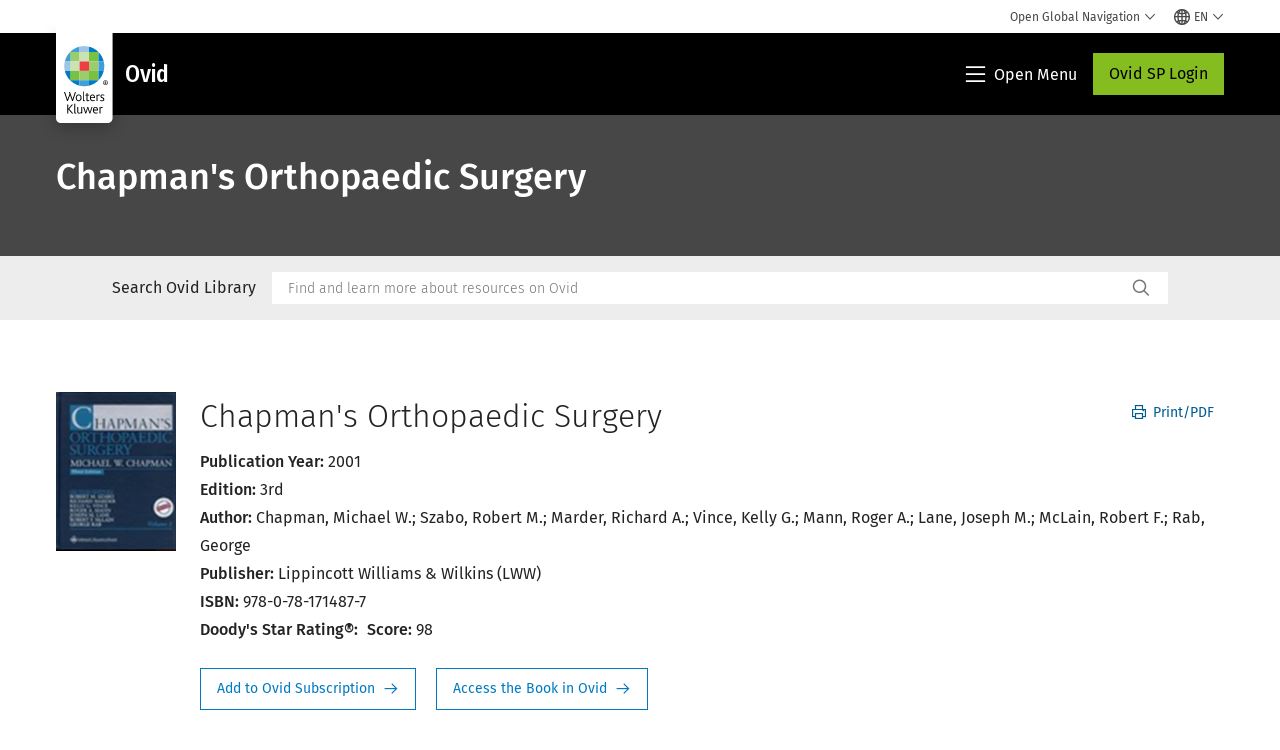

--- FILE ---
content_type: text/html; charset=utf-8
request_url: https://www.google.com/recaptcha/api2/anchor?ar=1&k=6Lf6x-MUAAAAAATFy_Zy7Y9FezDcp0kmycrG1taQ&co=aHR0cHM6Ly93d3cud29sdGVyc2tsdXdlci5jb206NDQz&hl=en&v=N67nZn4AqZkNcbeMu4prBgzg&size=invisible&anchor-ms=20000&execute-ms=30000&cb=hu0xergh9l4e
body_size: 48579
content:
<!DOCTYPE HTML><html dir="ltr" lang="en"><head><meta http-equiv="Content-Type" content="text/html; charset=UTF-8">
<meta http-equiv="X-UA-Compatible" content="IE=edge">
<title>reCAPTCHA</title>
<style type="text/css">
/* cyrillic-ext */
@font-face {
  font-family: 'Roboto';
  font-style: normal;
  font-weight: 400;
  font-stretch: 100%;
  src: url(//fonts.gstatic.com/s/roboto/v48/KFO7CnqEu92Fr1ME7kSn66aGLdTylUAMa3GUBHMdazTgWw.woff2) format('woff2');
  unicode-range: U+0460-052F, U+1C80-1C8A, U+20B4, U+2DE0-2DFF, U+A640-A69F, U+FE2E-FE2F;
}
/* cyrillic */
@font-face {
  font-family: 'Roboto';
  font-style: normal;
  font-weight: 400;
  font-stretch: 100%;
  src: url(//fonts.gstatic.com/s/roboto/v48/KFO7CnqEu92Fr1ME7kSn66aGLdTylUAMa3iUBHMdazTgWw.woff2) format('woff2');
  unicode-range: U+0301, U+0400-045F, U+0490-0491, U+04B0-04B1, U+2116;
}
/* greek-ext */
@font-face {
  font-family: 'Roboto';
  font-style: normal;
  font-weight: 400;
  font-stretch: 100%;
  src: url(//fonts.gstatic.com/s/roboto/v48/KFO7CnqEu92Fr1ME7kSn66aGLdTylUAMa3CUBHMdazTgWw.woff2) format('woff2');
  unicode-range: U+1F00-1FFF;
}
/* greek */
@font-face {
  font-family: 'Roboto';
  font-style: normal;
  font-weight: 400;
  font-stretch: 100%;
  src: url(//fonts.gstatic.com/s/roboto/v48/KFO7CnqEu92Fr1ME7kSn66aGLdTylUAMa3-UBHMdazTgWw.woff2) format('woff2');
  unicode-range: U+0370-0377, U+037A-037F, U+0384-038A, U+038C, U+038E-03A1, U+03A3-03FF;
}
/* math */
@font-face {
  font-family: 'Roboto';
  font-style: normal;
  font-weight: 400;
  font-stretch: 100%;
  src: url(//fonts.gstatic.com/s/roboto/v48/KFO7CnqEu92Fr1ME7kSn66aGLdTylUAMawCUBHMdazTgWw.woff2) format('woff2');
  unicode-range: U+0302-0303, U+0305, U+0307-0308, U+0310, U+0312, U+0315, U+031A, U+0326-0327, U+032C, U+032F-0330, U+0332-0333, U+0338, U+033A, U+0346, U+034D, U+0391-03A1, U+03A3-03A9, U+03B1-03C9, U+03D1, U+03D5-03D6, U+03F0-03F1, U+03F4-03F5, U+2016-2017, U+2034-2038, U+203C, U+2040, U+2043, U+2047, U+2050, U+2057, U+205F, U+2070-2071, U+2074-208E, U+2090-209C, U+20D0-20DC, U+20E1, U+20E5-20EF, U+2100-2112, U+2114-2115, U+2117-2121, U+2123-214F, U+2190, U+2192, U+2194-21AE, U+21B0-21E5, U+21F1-21F2, U+21F4-2211, U+2213-2214, U+2216-22FF, U+2308-230B, U+2310, U+2319, U+231C-2321, U+2336-237A, U+237C, U+2395, U+239B-23B7, U+23D0, U+23DC-23E1, U+2474-2475, U+25AF, U+25B3, U+25B7, U+25BD, U+25C1, U+25CA, U+25CC, U+25FB, U+266D-266F, U+27C0-27FF, U+2900-2AFF, U+2B0E-2B11, U+2B30-2B4C, U+2BFE, U+3030, U+FF5B, U+FF5D, U+1D400-1D7FF, U+1EE00-1EEFF;
}
/* symbols */
@font-face {
  font-family: 'Roboto';
  font-style: normal;
  font-weight: 400;
  font-stretch: 100%;
  src: url(//fonts.gstatic.com/s/roboto/v48/KFO7CnqEu92Fr1ME7kSn66aGLdTylUAMaxKUBHMdazTgWw.woff2) format('woff2');
  unicode-range: U+0001-000C, U+000E-001F, U+007F-009F, U+20DD-20E0, U+20E2-20E4, U+2150-218F, U+2190, U+2192, U+2194-2199, U+21AF, U+21E6-21F0, U+21F3, U+2218-2219, U+2299, U+22C4-22C6, U+2300-243F, U+2440-244A, U+2460-24FF, U+25A0-27BF, U+2800-28FF, U+2921-2922, U+2981, U+29BF, U+29EB, U+2B00-2BFF, U+4DC0-4DFF, U+FFF9-FFFB, U+10140-1018E, U+10190-1019C, U+101A0, U+101D0-101FD, U+102E0-102FB, U+10E60-10E7E, U+1D2C0-1D2D3, U+1D2E0-1D37F, U+1F000-1F0FF, U+1F100-1F1AD, U+1F1E6-1F1FF, U+1F30D-1F30F, U+1F315, U+1F31C, U+1F31E, U+1F320-1F32C, U+1F336, U+1F378, U+1F37D, U+1F382, U+1F393-1F39F, U+1F3A7-1F3A8, U+1F3AC-1F3AF, U+1F3C2, U+1F3C4-1F3C6, U+1F3CA-1F3CE, U+1F3D4-1F3E0, U+1F3ED, U+1F3F1-1F3F3, U+1F3F5-1F3F7, U+1F408, U+1F415, U+1F41F, U+1F426, U+1F43F, U+1F441-1F442, U+1F444, U+1F446-1F449, U+1F44C-1F44E, U+1F453, U+1F46A, U+1F47D, U+1F4A3, U+1F4B0, U+1F4B3, U+1F4B9, U+1F4BB, U+1F4BF, U+1F4C8-1F4CB, U+1F4D6, U+1F4DA, U+1F4DF, U+1F4E3-1F4E6, U+1F4EA-1F4ED, U+1F4F7, U+1F4F9-1F4FB, U+1F4FD-1F4FE, U+1F503, U+1F507-1F50B, U+1F50D, U+1F512-1F513, U+1F53E-1F54A, U+1F54F-1F5FA, U+1F610, U+1F650-1F67F, U+1F687, U+1F68D, U+1F691, U+1F694, U+1F698, U+1F6AD, U+1F6B2, U+1F6B9-1F6BA, U+1F6BC, U+1F6C6-1F6CF, U+1F6D3-1F6D7, U+1F6E0-1F6EA, U+1F6F0-1F6F3, U+1F6F7-1F6FC, U+1F700-1F7FF, U+1F800-1F80B, U+1F810-1F847, U+1F850-1F859, U+1F860-1F887, U+1F890-1F8AD, U+1F8B0-1F8BB, U+1F8C0-1F8C1, U+1F900-1F90B, U+1F93B, U+1F946, U+1F984, U+1F996, U+1F9E9, U+1FA00-1FA6F, U+1FA70-1FA7C, U+1FA80-1FA89, U+1FA8F-1FAC6, U+1FACE-1FADC, U+1FADF-1FAE9, U+1FAF0-1FAF8, U+1FB00-1FBFF;
}
/* vietnamese */
@font-face {
  font-family: 'Roboto';
  font-style: normal;
  font-weight: 400;
  font-stretch: 100%;
  src: url(//fonts.gstatic.com/s/roboto/v48/KFO7CnqEu92Fr1ME7kSn66aGLdTylUAMa3OUBHMdazTgWw.woff2) format('woff2');
  unicode-range: U+0102-0103, U+0110-0111, U+0128-0129, U+0168-0169, U+01A0-01A1, U+01AF-01B0, U+0300-0301, U+0303-0304, U+0308-0309, U+0323, U+0329, U+1EA0-1EF9, U+20AB;
}
/* latin-ext */
@font-face {
  font-family: 'Roboto';
  font-style: normal;
  font-weight: 400;
  font-stretch: 100%;
  src: url(//fonts.gstatic.com/s/roboto/v48/KFO7CnqEu92Fr1ME7kSn66aGLdTylUAMa3KUBHMdazTgWw.woff2) format('woff2');
  unicode-range: U+0100-02BA, U+02BD-02C5, U+02C7-02CC, U+02CE-02D7, U+02DD-02FF, U+0304, U+0308, U+0329, U+1D00-1DBF, U+1E00-1E9F, U+1EF2-1EFF, U+2020, U+20A0-20AB, U+20AD-20C0, U+2113, U+2C60-2C7F, U+A720-A7FF;
}
/* latin */
@font-face {
  font-family: 'Roboto';
  font-style: normal;
  font-weight: 400;
  font-stretch: 100%;
  src: url(//fonts.gstatic.com/s/roboto/v48/KFO7CnqEu92Fr1ME7kSn66aGLdTylUAMa3yUBHMdazQ.woff2) format('woff2');
  unicode-range: U+0000-00FF, U+0131, U+0152-0153, U+02BB-02BC, U+02C6, U+02DA, U+02DC, U+0304, U+0308, U+0329, U+2000-206F, U+20AC, U+2122, U+2191, U+2193, U+2212, U+2215, U+FEFF, U+FFFD;
}
/* cyrillic-ext */
@font-face {
  font-family: 'Roboto';
  font-style: normal;
  font-weight: 500;
  font-stretch: 100%;
  src: url(//fonts.gstatic.com/s/roboto/v48/KFO7CnqEu92Fr1ME7kSn66aGLdTylUAMa3GUBHMdazTgWw.woff2) format('woff2');
  unicode-range: U+0460-052F, U+1C80-1C8A, U+20B4, U+2DE0-2DFF, U+A640-A69F, U+FE2E-FE2F;
}
/* cyrillic */
@font-face {
  font-family: 'Roboto';
  font-style: normal;
  font-weight: 500;
  font-stretch: 100%;
  src: url(//fonts.gstatic.com/s/roboto/v48/KFO7CnqEu92Fr1ME7kSn66aGLdTylUAMa3iUBHMdazTgWw.woff2) format('woff2');
  unicode-range: U+0301, U+0400-045F, U+0490-0491, U+04B0-04B1, U+2116;
}
/* greek-ext */
@font-face {
  font-family: 'Roboto';
  font-style: normal;
  font-weight: 500;
  font-stretch: 100%;
  src: url(//fonts.gstatic.com/s/roboto/v48/KFO7CnqEu92Fr1ME7kSn66aGLdTylUAMa3CUBHMdazTgWw.woff2) format('woff2');
  unicode-range: U+1F00-1FFF;
}
/* greek */
@font-face {
  font-family: 'Roboto';
  font-style: normal;
  font-weight: 500;
  font-stretch: 100%;
  src: url(//fonts.gstatic.com/s/roboto/v48/KFO7CnqEu92Fr1ME7kSn66aGLdTylUAMa3-UBHMdazTgWw.woff2) format('woff2');
  unicode-range: U+0370-0377, U+037A-037F, U+0384-038A, U+038C, U+038E-03A1, U+03A3-03FF;
}
/* math */
@font-face {
  font-family: 'Roboto';
  font-style: normal;
  font-weight: 500;
  font-stretch: 100%;
  src: url(//fonts.gstatic.com/s/roboto/v48/KFO7CnqEu92Fr1ME7kSn66aGLdTylUAMawCUBHMdazTgWw.woff2) format('woff2');
  unicode-range: U+0302-0303, U+0305, U+0307-0308, U+0310, U+0312, U+0315, U+031A, U+0326-0327, U+032C, U+032F-0330, U+0332-0333, U+0338, U+033A, U+0346, U+034D, U+0391-03A1, U+03A3-03A9, U+03B1-03C9, U+03D1, U+03D5-03D6, U+03F0-03F1, U+03F4-03F5, U+2016-2017, U+2034-2038, U+203C, U+2040, U+2043, U+2047, U+2050, U+2057, U+205F, U+2070-2071, U+2074-208E, U+2090-209C, U+20D0-20DC, U+20E1, U+20E5-20EF, U+2100-2112, U+2114-2115, U+2117-2121, U+2123-214F, U+2190, U+2192, U+2194-21AE, U+21B0-21E5, U+21F1-21F2, U+21F4-2211, U+2213-2214, U+2216-22FF, U+2308-230B, U+2310, U+2319, U+231C-2321, U+2336-237A, U+237C, U+2395, U+239B-23B7, U+23D0, U+23DC-23E1, U+2474-2475, U+25AF, U+25B3, U+25B7, U+25BD, U+25C1, U+25CA, U+25CC, U+25FB, U+266D-266F, U+27C0-27FF, U+2900-2AFF, U+2B0E-2B11, U+2B30-2B4C, U+2BFE, U+3030, U+FF5B, U+FF5D, U+1D400-1D7FF, U+1EE00-1EEFF;
}
/* symbols */
@font-face {
  font-family: 'Roboto';
  font-style: normal;
  font-weight: 500;
  font-stretch: 100%;
  src: url(//fonts.gstatic.com/s/roboto/v48/KFO7CnqEu92Fr1ME7kSn66aGLdTylUAMaxKUBHMdazTgWw.woff2) format('woff2');
  unicode-range: U+0001-000C, U+000E-001F, U+007F-009F, U+20DD-20E0, U+20E2-20E4, U+2150-218F, U+2190, U+2192, U+2194-2199, U+21AF, U+21E6-21F0, U+21F3, U+2218-2219, U+2299, U+22C4-22C6, U+2300-243F, U+2440-244A, U+2460-24FF, U+25A0-27BF, U+2800-28FF, U+2921-2922, U+2981, U+29BF, U+29EB, U+2B00-2BFF, U+4DC0-4DFF, U+FFF9-FFFB, U+10140-1018E, U+10190-1019C, U+101A0, U+101D0-101FD, U+102E0-102FB, U+10E60-10E7E, U+1D2C0-1D2D3, U+1D2E0-1D37F, U+1F000-1F0FF, U+1F100-1F1AD, U+1F1E6-1F1FF, U+1F30D-1F30F, U+1F315, U+1F31C, U+1F31E, U+1F320-1F32C, U+1F336, U+1F378, U+1F37D, U+1F382, U+1F393-1F39F, U+1F3A7-1F3A8, U+1F3AC-1F3AF, U+1F3C2, U+1F3C4-1F3C6, U+1F3CA-1F3CE, U+1F3D4-1F3E0, U+1F3ED, U+1F3F1-1F3F3, U+1F3F5-1F3F7, U+1F408, U+1F415, U+1F41F, U+1F426, U+1F43F, U+1F441-1F442, U+1F444, U+1F446-1F449, U+1F44C-1F44E, U+1F453, U+1F46A, U+1F47D, U+1F4A3, U+1F4B0, U+1F4B3, U+1F4B9, U+1F4BB, U+1F4BF, U+1F4C8-1F4CB, U+1F4D6, U+1F4DA, U+1F4DF, U+1F4E3-1F4E6, U+1F4EA-1F4ED, U+1F4F7, U+1F4F9-1F4FB, U+1F4FD-1F4FE, U+1F503, U+1F507-1F50B, U+1F50D, U+1F512-1F513, U+1F53E-1F54A, U+1F54F-1F5FA, U+1F610, U+1F650-1F67F, U+1F687, U+1F68D, U+1F691, U+1F694, U+1F698, U+1F6AD, U+1F6B2, U+1F6B9-1F6BA, U+1F6BC, U+1F6C6-1F6CF, U+1F6D3-1F6D7, U+1F6E0-1F6EA, U+1F6F0-1F6F3, U+1F6F7-1F6FC, U+1F700-1F7FF, U+1F800-1F80B, U+1F810-1F847, U+1F850-1F859, U+1F860-1F887, U+1F890-1F8AD, U+1F8B0-1F8BB, U+1F8C0-1F8C1, U+1F900-1F90B, U+1F93B, U+1F946, U+1F984, U+1F996, U+1F9E9, U+1FA00-1FA6F, U+1FA70-1FA7C, U+1FA80-1FA89, U+1FA8F-1FAC6, U+1FACE-1FADC, U+1FADF-1FAE9, U+1FAF0-1FAF8, U+1FB00-1FBFF;
}
/* vietnamese */
@font-face {
  font-family: 'Roboto';
  font-style: normal;
  font-weight: 500;
  font-stretch: 100%;
  src: url(//fonts.gstatic.com/s/roboto/v48/KFO7CnqEu92Fr1ME7kSn66aGLdTylUAMa3OUBHMdazTgWw.woff2) format('woff2');
  unicode-range: U+0102-0103, U+0110-0111, U+0128-0129, U+0168-0169, U+01A0-01A1, U+01AF-01B0, U+0300-0301, U+0303-0304, U+0308-0309, U+0323, U+0329, U+1EA0-1EF9, U+20AB;
}
/* latin-ext */
@font-face {
  font-family: 'Roboto';
  font-style: normal;
  font-weight: 500;
  font-stretch: 100%;
  src: url(//fonts.gstatic.com/s/roboto/v48/KFO7CnqEu92Fr1ME7kSn66aGLdTylUAMa3KUBHMdazTgWw.woff2) format('woff2');
  unicode-range: U+0100-02BA, U+02BD-02C5, U+02C7-02CC, U+02CE-02D7, U+02DD-02FF, U+0304, U+0308, U+0329, U+1D00-1DBF, U+1E00-1E9F, U+1EF2-1EFF, U+2020, U+20A0-20AB, U+20AD-20C0, U+2113, U+2C60-2C7F, U+A720-A7FF;
}
/* latin */
@font-face {
  font-family: 'Roboto';
  font-style: normal;
  font-weight: 500;
  font-stretch: 100%;
  src: url(//fonts.gstatic.com/s/roboto/v48/KFO7CnqEu92Fr1ME7kSn66aGLdTylUAMa3yUBHMdazQ.woff2) format('woff2');
  unicode-range: U+0000-00FF, U+0131, U+0152-0153, U+02BB-02BC, U+02C6, U+02DA, U+02DC, U+0304, U+0308, U+0329, U+2000-206F, U+20AC, U+2122, U+2191, U+2193, U+2212, U+2215, U+FEFF, U+FFFD;
}
/* cyrillic-ext */
@font-face {
  font-family: 'Roboto';
  font-style: normal;
  font-weight: 900;
  font-stretch: 100%;
  src: url(//fonts.gstatic.com/s/roboto/v48/KFO7CnqEu92Fr1ME7kSn66aGLdTylUAMa3GUBHMdazTgWw.woff2) format('woff2');
  unicode-range: U+0460-052F, U+1C80-1C8A, U+20B4, U+2DE0-2DFF, U+A640-A69F, U+FE2E-FE2F;
}
/* cyrillic */
@font-face {
  font-family: 'Roboto';
  font-style: normal;
  font-weight: 900;
  font-stretch: 100%;
  src: url(//fonts.gstatic.com/s/roboto/v48/KFO7CnqEu92Fr1ME7kSn66aGLdTylUAMa3iUBHMdazTgWw.woff2) format('woff2');
  unicode-range: U+0301, U+0400-045F, U+0490-0491, U+04B0-04B1, U+2116;
}
/* greek-ext */
@font-face {
  font-family: 'Roboto';
  font-style: normal;
  font-weight: 900;
  font-stretch: 100%;
  src: url(//fonts.gstatic.com/s/roboto/v48/KFO7CnqEu92Fr1ME7kSn66aGLdTylUAMa3CUBHMdazTgWw.woff2) format('woff2');
  unicode-range: U+1F00-1FFF;
}
/* greek */
@font-face {
  font-family: 'Roboto';
  font-style: normal;
  font-weight: 900;
  font-stretch: 100%;
  src: url(//fonts.gstatic.com/s/roboto/v48/KFO7CnqEu92Fr1ME7kSn66aGLdTylUAMa3-UBHMdazTgWw.woff2) format('woff2');
  unicode-range: U+0370-0377, U+037A-037F, U+0384-038A, U+038C, U+038E-03A1, U+03A3-03FF;
}
/* math */
@font-face {
  font-family: 'Roboto';
  font-style: normal;
  font-weight: 900;
  font-stretch: 100%;
  src: url(//fonts.gstatic.com/s/roboto/v48/KFO7CnqEu92Fr1ME7kSn66aGLdTylUAMawCUBHMdazTgWw.woff2) format('woff2');
  unicode-range: U+0302-0303, U+0305, U+0307-0308, U+0310, U+0312, U+0315, U+031A, U+0326-0327, U+032C, U+032F-0330, U+0332-0333, U+0338, U+033A, U+0346, U+034D, U+0391-03A1, U+03A3-03A9, U+03B1-03C9, U+03D1, U+03D5-03D6, U+03F0-03F1, U+03F4-03F5, U+2016-2017, U+2034-2038, U+203C, U+2040, U+2043, U+2047, U+2050, U+2057, U+205F, U+2070-2071, U+2074-208E, U+2090-209C, U+20D0-20DC, U+20E1, U+20E5-20EF, U+2100-2112, U+2114-2115, U+2117-2121, U+2123-214F, U+2190, U+2192, U+2194-21AE, U+21B0-21E5, U+21F1-21F2, U+21F4-2211, U+2213-2214, U+2216-22FF, U+2308-230B, U+2310, U+2319, U+231C-2321, U+2336-237A, U+237C, U+2395, U+239B-23B7, U+23D0, U+23DC-23E1, U+2474-2475, U+25AF, U+25B3, U+25B7, U+25BD, U+25C1, U+25CA, U+25CC, U+25FB, U+266D-266F, U+27C0-27FF, U+2900-2AFF, U+2B0E-2B11, U+2B30-2B4C, U+2BFE, U+3030, U+FF5B, U+FF5D, U+1D400-1D7FF, U+1EE00-1EEFF;
}
/* symbols */
@font-face {
  font-family: 'Roboto';
  font-style: normal;
  font-weight: 900;
  font-stretch: 100%;
  src: url(//fonts.gstatic.com/s/roboto/v48/KFO7CnqEu92Fr1ME7kSn66aGLdTylUAMaxKUBHMdazTgWw.woff2) format('woff2');
  unicode-range: U+0001-000C, U+000E-001F, U+007F-009F, U+20DD-20E0, U+20E2-20E4, U+2150-218F, U+2190, U+2192, U+2194-2199, U+21AF, U+21E6-21F0, U+21F3, U+2218-2219, U+2299, U+22C4-22C6, U+2300-243F, U+2440-244A, U+2460-24FF, U+25A0-27BF, U+2800-28FF, U+2921-2922, U+2981, U+29BF, U+29EB, U+2B00-2BFF, U+4DC0-4DFF, U+FFF9-FFFB, U+10140-1018E, U+10190-1019C, U+101A0, U+101D0-101FD, U+102E0-102FB, U+10E60-10E7E, U+1D2C0-1D2D3, U+1D2E0-1D37F, U+1F000-1F0FF, U+1F100-1F1AD, U+1F1E6-1F1FF, U+1F30D-1F30F, U+1F315, U+1F31C, U+1F31E, U+1F320-1F32C, U+1F336, U+1F378, U+1F37D, U+1F382, U+1F393-1F39F, U+1F3A7-1F3A8, U+1F3AC-1F3AF, U+1F3C2, U+1F3C4-1F3C6, U+1F3CA-1F3CE, U+1F3D4-1F3E0, U+1F3ED, U+1F3F1-1F3F3, U+1F3F5-1F3F7, U+1F408, U+1F415, U+1F41F, U+1F426, U+1F43F, U+1F441-1F442, U+1F444, U+1F446-1F449, U+1F44C-1F44E, U+1F453, U+1F46A, U+1F47D, U+1F4A3, U+1F4B0, U+1F4B3, U+1F4B9, U+1F4BB, U+1F4BF, U+1F4C8-1F4CB, U+1F4D6, U+1F4DA, U+1F4DF, U+1F4E3-1F4E6, U+1F4EA-1F4ED, U+1F4F7, U+1F4F9-1F4FB, U+1F4FD-1F4FE, U+1F503, U+1F507-1F50B, U+1F50D, U+1F512-1F513, U+1F53E-1F54A, U+1F54F-1F5FA, U+1F610, U+1F650-1F67F, U+1F687, U+1F68D, U+1F691, U+1F694, U+1F698, U+1F6AD, U+1F6B2, U+1F6B9-1F6BA, U+1F6BC, U+1F6C6-1F6CF, U+1F6D3-1F6D7, U+1F6E0-1F6EA, U+1F6F0-1F6F3, U+1F6F7-1F6FC, U+1F700-1F7FF, U+1F800-1F80B, U+1F810-1F847, U+1F850-1F859, U+1F860-1F887, U+1F890-1F8AD, U+1F8B0-1F8BB, U+1F8C0-1F8C1, U+1F900-1F90B, U+1F93B, U+1F946, U+1F984, U+1F996, U+1F9E9, U+1FA00-1FA6F, U+1FA70-1FA7C, U+1FA80-1FA89, U+1FA8F-1FAC6, U+1FACE-1FADC, U+1FADF-1FAE9, U+1FAF0-1FAF8, U+1FB00-1FBFF;
}
/* vietnamese */
@font-face {
  font-family: 'Roboto';
  font-style: normal;
  font-weight: 900;
  font-stretch: 100%;
  src: url(//fonts.gstatic.com/s/roboto/v48/KFO7CnqEu92Fr1ME7kSn66aGLdTylUAMa3OUBHMdazTgWw.woff2) format('woff2');
  unicode-range: U+0102-0103, U+0110-0111, U+0128-0129, U+0168-0169, U+01A0-01A1, U+01AF-01B0, U+0300-0301, U+0303-0304, U+0308-0309, U+0323, U+0329, U+1EA0-1EF9, U+20AB;
}
/* latin-ext */
@font-face {
  font-family: 'Roboto';
  font-style: normal;
  font-weight: 900;
  font-stretch: 100%;
  src: url(//fonts.gstatic.com/s/roboto/v48/KFO7CnqEu92Fr1ME7kSn66aGLdTylUAMa3KUBHMdazTgWw.woff2) format('woff2');
  unicode-range: U+0100-02BA, U+02BD-02C5, U+02C7-02CC, U+02CE-02D7, U+02DD-02FF, U+0304, U+0308, U+0329, U+1D00-1DBF, U+1E00-1E9F, U+1EF2-1EFF, U+2020, U+20A0-20AB, U+20AD-20C0, U+2113, U+2C60-2C7F, U+A720-A7FF;
}
/* latin */
@font-face {
  font-family: 'Roboto';
  font-style: normal;
  font-weight: 900;
  font-stretch: 100%;
  src: url(//fonts.gstatic.com/s/roboto/v48/KFO7CnqEu92Fr1ME7kSn66aGLdTylUAMa3yUBHMdazQ.woff2) format('woff2');
  unicode-range: U+0000-00FF, U+0131, U+0152-0153, U+02BB-02BC, U+02C6, U+02DA, U+02DC, U+0304, U+0308, U+0329, U+2000-206F, U+20AC, U+2122, U+2191, U+2193, U+2212, U+2215, U+FEFF, U+FFFD;
}

</style>
<link rel="stylesheet" type="text/css" href="https://www.gstatic.com/recaptcha/releases/N67nZn4AqZkNcbeMu4prBgzg/styles__ltr.css">
<script nonce="mJi0uWmQHTwXNwXIwqjPgA" type="text/javascript">window['__recaptcha_api'] = 'https://www.google.com/recaptcha/api2/';</script>
<script type="text/javascript" src="https://www.gstatic.com/recaptcha/releases/N67nZn4AqZkNcbeMu4prBgzg/recaptcha__en.js" nonce="mJi0uWmQHTwXNwXIwqjPgA">
      
    </script></head>
<body><div id="rc-anchor-alert" class="rc-anchor-alert"></div>
<input type="hidden" id="recaptcha-token" value="[base64]">
<script type="text/javascript" nonce="mJi0uWmQHTwXNwXIwqjPgA">
      recaptcha.anchor.Main.init("[\x22ainput\x22,[\x22bgdata\x22,\x22\x22,\[base64]/[base64]/[base64]/[base64]/[base64]/[base64]/KGcoTywyNTMsTy5PKSxVRyhPLEMpKTpnKE8sMjUzLEMpLE8pKSxsKSksTykpfSxieT1mdW5jdGlvbihDLE8sdSxsKXtmb3IobD0odT1SKEMpLDApO08+MDtPLS0pbD1sPDw4fFooQyk7ZyhDLHUsbCl9LFVHPWZ1bmN0aW9uKEMsTyl7Qy5pLmxlbmd0aD4xMDQ/[base64]/[base64]/[base64]/[base64]/[base64]/[base64]/[base64]\\u003d\x22,\[base64]\x22,\x22NcKUUcK4JcKfwopJwojCtDgFwqJfw47DlChuwrzCvmknwrrDolpQFsOfwpNqw6HDnnXCtl8fwoHCo8O/[base64]/[base64]/DiS3CsMObF8KPw5QpwqsDw5g4a8OhE8KSw67DrMKcKxRpw5jDucKJw6YcV8O0w7vCnw/CvMOGw6oww6bDuMKewovCgcK8w4PDlsKPw5dZw6nDi8O/YGoGUcK2wofDisOyw5k2AiU9wp14XE3CmS7DusOYw6fCh8KzW8KFdhPDlE89woorw5JewpvCgxjDgsOhbxTDp1zDrsKOwrHDuhbDg2/CtsO4woZ+KADCkVcswrhjw6Fkw5ViEMONASV+w6HCjMKyw4nCrSzCqyzCoGnCtlrCpRRbY8OWDVRMOcKMwoLDnzM1w4nCtBbDpcKCAsKlIWHDrcKow6zCnw/DlxYZw4LCiw0/[base64]/[base64]/w5bDnsOvwobComfCqTdJw6U3VMOXWsOkwr/DgMKvwpLCsHfCgsK7ScKwL8KiwrHDnmIbX2BXbcKXRsKwNcKZw7bCqcO7w7csw5g/[base64]/[base64]/[base64]/[base64]/w7XDvFdrwprDjEVyYT3DkXnCo8K3wo7DgMOZw7h4MgFRw4fCosKQeMK7w7Bcwp/CmsKyw7jCt8KDAMOjw7zCung/[base64]/Dq3HDuBJnR2nCnVTDokQTKQTDsDzCkcK5wqTCmsKPw5smbcOIcsO/[base64]/[base64]/CthrDqg/[base64]/[base64]/CpCNMdCbDri7ChibCnMK6B8Orwrwldj/CrhvDmSnCvTXDtnYTwqxswoBFw4DCjyXDjzrCt8O7Qk3CjGrCq8KlHMKbECl/OU3DoX8QwovCnsK0wrnCm8OKw6XCtmTCmlrClFLDqjnDisKXbMKcwpQbw6F9Kmp1wonDlUMaw7s9HGFiw5YzPMKFFC/[base64]/w6l4wonDncORw6p9NsKew4kBP8Ovw7kiw6U2GSA/w5PCrsOswpLCusKidcOyw5kOwo/[base64]/wrLDv8OfwoPDkSZsKsOcaSTClsOJwo0Awr/DmMOGPsObVDXDtyfCoEZVw5nCiMKbw4JrNEokP8OjJVPCssKiwovDuWI1T8OLQCrDuXJew4PCq8Kaci7DjVtzw7fCvyLCtwFRBm/ChhQtAAogM8KXw5jDozfDiMKYWE8uwp9MwrzCl0ooHsKuJCTDkS8RwrLCkgoBTcO2woLChnt8LRDCn8Khfg8lRBTCsFxYw7h9w740IGNnw64/KsOZc8KvZhscD3h4w4LDpcO1ZGjDpXglSC7Dv35jXcKpCMKZw41zXGRsw6gtw7DCmDDCisKBwqBcSFrDg8KPDSzDnhsEw7UrFBRKVRdbwo7CmMOCw6HCicOJw6zDs2TDhwFOAMKnwr9JFMOMAEnCojhWwoPCj8OMwo7DosOFwq/CkxbCv1zCqsKCwqN0woDDg8OrD290asOdw5nDjiPCihrDjwDDrMK+GRYdP31EHxFuwq1Swpt7wpTDmMK5w5YxwoHCi2DCmiTDtS4YX8KWER9IDcK/MMKxwqvDmsKkbG9+w5zDu8KJwrRuw63DkcKJTmTCo8Ofbx/DhGg+wrhXW8KueWtdw7g5wpEDwrHDtijCuAp2wrzDusKzw5EWfcOGwozDgMKuwrbDoAXCriZIDR7CpMOkOhw3wrV5wpJcw7XDvzhcOsKnV3QDVwPCp8KPwqnDg2tAwrIjLF4kDzlhwoVVCCsjw6VYw7APfh1Dw6nDh8Kiw6/Cn8KgwoprJcOTwqXCgMKRKx7DtnnCu8O5G8OWWMOMw7fDl8KIZgBRTnrCm1gGKcOiM8Kyank7dEMNwpNUw7jDlMOgTQUZKcK3wpLDusOvLsOjwrnDgsKCGl3DrWZ7w4YRX15ww597w7LDusO9CMK5UHgYasKEwos3ZFxcWGPDlcO2w649w4rCiiTDgw4/TVgjwo1owpbDssKiw50zwo3CqUXChcORE8OIw4rDvMOZWDfDmRXDocOrwrwbTTQCw44Owod/w6fCvVPDnQgjB8OwdgRQwofCjRPCu8OqDcKFN8OrPMKaw7PCk8Kuw7FJF3Nbw4vDscK/w5fCiMKNw5ICWsKuVsOEw6tQwrnDumbCl8KRw6fCuVnDonFmNRPDlcKLwo0Gw4TCmhvDkcKTWMOUDMK4w7fCssOowppZw4HCpyjCksOow7jDijTDgsOgbMOnS8O1ZDPDt8KIMcOsZTFKwqcdw6PDnkPDo8OCw6Jqw6EAAHMpw6fDuMOZwrzDssO/[base64]/wrFpSMOKC8ObMcKCVjZtRMKewpnDlHY5YcOaCn40UAfDk2nDqMKxN3t1wrzCvHtlwpxDNjLDjiVkwo3DgBPCsFY2OkBMw7rCgEF9W8OVwrMQwp7DgXJYw7rCvxUtcsOde8OMPMOSM8KAWkzDrQd5w7vCoWHDjDVjasK7w7Uzw4/Dq8O3BsKPDXDDvcK3XcOQc8O5w6LDksO+aRtDbsKqw5bCn2XCvUQgwqQAccK6wrLCisOvLAIdUsOAw6fDsywdXMKhw73CpF3DrMK4w6l/[base64]/[base64]/E3PDrErDqxpNw5J9w5vDl8OTBhJuwodMesKZwpzCocKgw7/Cp8OZw73Ds8O0G8OzwqAvw4PCmErCgcKjM8OLQ8OHfh3DhW1hw7k0VsOawrbComUHwrg+YMKdFFzDm8Kvw4NDwoPCqUIlw5TCsntuw6DCs2EDwp8jwro9IjXDkcOkKMK0wpMlwqHDrMO/w6LDnWPCnsKtYMKMwrPDqMKQBcKlw7XCrU3Cm8O4MlfCv3ZfesKgwqjCo8K5cDddwrVew7c/G3oEXcOBwoTCvsKewrPCrXXCgMObw5oTJzfCocKEUsKDwoPChAo2wojCscOcwr0nP8Ovw55rccKwOjzChcO1IxzCn3fClCzDsXjDhMOewpUKwrLDp0t1ET1Hw6/DglDChwN7OmAnNMOWFsKGSXHDj8OrL3EJXxXDlU3DuMOfw6Y3wr7DkcKgw7EnwqUtw6jCsxnDqcKeY1HChRvCmksWw4XDosK1w4laWcKPw6DChFk8w5/[base64]/DjsOhU8ORcMKvW2howqYRwpwwwrzCrxRdT1U/wrpWd8OqZH0XwrrCpG4eFyTCssO3a8OIwpVaw6/CnMOlaMO4w5XDssKIPRDDmMKLPMOxw7jDsUJDwrYrw57DgsKYSnQlwq7DjTVTw5vDqmjCqXo8DFzCrsKKw6zCky9Ww7DDvsKuK29pw4fDhwwLwpnCkVUMw7/CusKCRcKcw4hAw706QMOTHDzDrcOmb8OLagrDnW5TKU5NJ0zDvm56IVPDoMObPQg8w5kcwoALBVofEsOzw6nCl03Cm8OPYjXCicKTAls+wq5OwrNKUcKpYMO4w6cfwq7DqsK+w4Agw7tTwq0wRn/Dh3rDpcKCBkAqw5vCtj/Dn8K/woobPcO8w43CtnEYK8KxCWzCgsO4e8Orw7wiw5l3w4pzw5s0AsOSRwc5wpJkw5/CmsKHT3scw5zCuWQyAsK/w5fCqsOxw7BSYU/CmMOuf8OHARvDrg3DmwPCncKSFSjDrgLCs2vDmMKDwpbCuW8+IFcGXAIEQsK5SsKsw7TConzDhmEQw4XCsUtWJFTDsS/DkcOTwobCsHcCUsOSwrYRw6lGwo7Dg8K6w5w1QsOpIyZqwodmwprCrsO/WnM0PhdAwplzwqJYwrbCp2DDsMK1wqV1D8KSwqvCtE/CjjfDl8KRBDzDtgQhLyvDmsOYbXY4QS/DicOAWjlaVcObw5IWH8OIw5LCrg3DiWVlw6NgHxphwow/YnvDtULChDLCvsOYw6rChQhtJULCnH04w4rDm8K2fntYNE7Ds1Ejb8K3wpjCp0DCrkXCocOSwrDDtR/CmE3ChsOGwp3DpMKoacKhwr5Ra3owQUHCokHCpkZrw5fDqMOuBx40MMOdworDvGXCkC1xwqLDiTB2dMKRXl/Chw7DjcKXP8ODDQ/Dr8OZc8KlE8Kvw7TDgAAZWhnDtz9qwoJnwojDhcKybMKFE8KdDcOYw5fDl8O/[base64]/w6vDkcKvUsOVw7rCgsKBMcKhwqtmw5JGcBIBBcKMA8Kfwqsow5wqwrs9VkV+e2nCnyHCpsKOw5ECw4E1wqzDnmZne33CpGYPAsOWSUpqVMKLHsKtwqfCh8OFwqHDhnUEEsOOwqjDhcKyZk3CiRIUwo7DlcO9NcKqL2kXw4HDgAscRwYtwqscwotRbcOAFcK3RSHDtMK/I2fDocO3XS3Dk8OVSRdRN2oUcMKnw4c/P3wtwpN6KV3CrnB3cXp8WCIJUTPCtMKEwo3DgMK2QsOzXTDCiz/DhsO4VMK7wpXCvBI/Lw8vw6LDhMOMT2TDncKqwo5la8OEw54PwpXDtCrCl8OPOQZJOnUWX8KzH3xXw5fDkC/DoHjDn03DscOpwpjDnlgLDjE5w7HCkVZXwoIiw6QOKcKlTjjDksOGUcO+wotEMsOGw6bChsO3ez7CmsKBwpZcw7vDp8OSVAImKcKGwpHDpMKuwrQ/IkhkFwd2wpXCt8OrwojDmsKYWMOeBcOZwobDrcO9SS1jwolgwqh2SAwJw5XChmHCl05EKsO0w4RIYXEywpnDo8K9MmHCqm0CICMYXcK8fsKXw7/DhsOxw48oKsONw67DosOowqhibWlyXMKbw40yacKoBUzCiVXCswQcLcO5w5jCnm0aY0QdwqbDm0EVwrDDgW8ga3kbGsObXndYw6XCtj7Cg8Kie8K9w5LCnGlUwqFheyszSn/CvcOIw5QFwoPCi8OMZF0PZcOcWRDCjzPDlMKDJR1yPE/DnMKIYTIoTGAAwqAWw6XDnGbDvcOmWcKkbUzDv8ObFTLDisKdJBUyw4zDo0PDjsOaw4XDv8Kvwo8Ww4XDicOXWiDDnk/Ds2kAwp0/[base64]/DpsKvA3x0bUgmwqc8Z1w+woZ3cMK2ZWtuCCrCi8KTwr3Co8O0woQ1w5gnwo0mZmzDkyHCuMKqUyA/w5V4d8O9XsKTwoQCaMKUwqovw6B9Al4Dw6wgwo0zeMOFc2jCsi/ChAZEw6XDgsKuwpzCm8KEw4TDnAHClznDssKrW8K5w5TCs8K3G8Kww4zCllZ7wqsOAMKBw4pTwrpTwonCsMO5b8K7wplHwpcFXQbDoMOswr3DsR0YwrPDnsK7CMOew5Y8woXChUPDssKpw7/CuMKwByfDoDbDvcOCw6ICwojDssO/wqFIw5QXDHrDvlTCnEHCpsOFNMK0w4wuORfDgMOrwo97BSnDpcKkw6vChyTCt8KSw4TDosKAbFpGC8KkGQXDqsO3w6Q/GMKNw7xzwq4CwqHCvMOsAUnCicOCVw4MGMOaw6YnPVhBKgDCkk/DkSlXwq5Xw6VtJQ5GDMOMw5FQLwHCtxPDg1Yaw69QfTzDisO0In3CuMKIQmbCocKawoJqFX9KaB09IhjCg8OKw4XCuVvCusO2dMOYwoQUwoYsF8O7w5hiwpXCl8KHHsKNw6Rmwp53S8O7FcORw7QWDcKbAMOzwogLwqAnUww+VlB4ZMKOwpfDnh/CpXocKmTDvcKHwprDo8OFwovDt8OcAhghw4MfBsONK0fDjcK9w7tRw5/[base64]/[base64]/DoUXDuUzCtMK8SsKSdBNkwo7DkVrDnBUkeG7CrgXCrcOJwo7Do8KAQUlEwqzCg8KwK2/CrsOgw6t3w61IP8KJEMOODcKEwqB8ZsKjw51Yw5/[base64]/ChcKSQ8O5MlPCv8O1P8OPwrvDsMKATShCXAgfw7bCq04gw47ClMKow7nCv8OzNRrDuksvUkwTw6LDlcKVTW5YwrrCncKURmEdZ8KaLxRCwqUqwqRPBsKew6FjwpvCoxnCmsOzA8OgJGMTB2sQf8Kyw5AQasOlwqMxwqcoZ10Dwp3DomRewr/CtF3Dg8KtQMOaw4B4PsKWOsOsBcOnw7fDkyh6wq/CnsKsw6o9w6DCjsKKwpDCql/[base64]/CvwLCkwLDlxYwwo8HLsOLwojDvsOLw6fDsAbDqwgXBsK1Xwddw4XDi8KZf8KGw6hQw7stwq3DrnnDrcOzKsO+b0JpwoZAw6kJZDU2wrd8w57Csh8ww596csOUwrvDr8OUwo13ScO/ThBjwqoHYMOOw6rDpwzCq2MOFSFlwqADwp/[base64]/Cq8KHfsOdM8KKw7TDm8ODLsOuwo9zBMOvJW/CrzoQw4MlXsODR8KRc287wrwPNsKCOkLDt8OaLDrDn8KND8OeBTPDmwJSEgXDgj/ColYbDMOyUjpwwoLDnlbCusOtwrBbw6VOwo7DmMOSw6tcb0rDn8OMwrHDqGLDicKjZcKDw53Dv3/Cv3DDusOXw4zDmxhPQcKBP2HCjV/[base64]/[base64]/DgkkhwqEawpzDmMO6wp7CrsKMw5nDqHJqw5fCqh1wISvCmsKvwodkElkqMGrCiRnCjG1gw5VXwrnDiFg4wprCrQPDomHDlcKnJlzCpmDDrSMXTDnClMKtYmxCw57DrHTDiUjDnlNVwoTDjsOSwpnCg29bw5pwRsOqFsK0w6/CjcOoUMKubMOIwozDssKeK8O9AsO3C8O0wqfCmcKUw4UXwoPDkgkGw4pZwpYbw6IbwrDDgSvDpQfCkcOrwpfCnyUzwo/Dp8OyGXBiw4/Dl3vCjW3Dv0bDtSpswocSw7srw5gDMS5ONWR2DcOQHMOhwqpRwp7CnFJuCjwgw5vCh8OfNcOXa3kFwr/Dq8Kww5PDh8KtwrQrw7/[base64]/wqvCssKFw7PCmMOYwr83w4FiMcKWBFTDpcK7wrkvwpbCiDXCgVgHwpbCgVlFfcKNw6nCoUcTw4cQPMKIwotZPXNEeR9YacKBZFkeS8OqwpIgXWpFw69IwqnCusKGMsOow5TCsiXChcK+PMK6w7JITMK8wp1Ow4wFJsOfdsO/EkPChEvCiULCj8K+O8OUwohjJ8KHw60REMOSF8OCHj/DlMOsXDjDhTXCssKseXHDhTlEw7dZwpfCusOLZjHDocKAwph1wrzCji7Cox7DmcO9LRY8XcKiMsKBwqzDusKtAsOvUDJ3X3gsw7XDsk7CocOjw6rCrsOFcsO4LArCt0RKwoLCh8KcwovDgMKYRmnCukRqwonCg8KkwrxuQz7ChgwHw6JnwrPDjxl9esOyGg/Dk8K5wrlhUyFacMK1wr42w5bCr8O3wqk7wrnDpRMyw41ULsKoasK2wowUw4vDgsKJwp7CtEIYIwHDjFNsLMOuw6vDvyEBIsOlU8KUwoHChHlyawHDlMKZEj/DhRQlIcOOw6HDs8KaKWXCv3vCucKMHcO3H0bDl8OcdcOhwrLDuUpmwr7DvsOhTsOSPMO6w7/CgHdXRUzCjibDtjsow5UPw5bDp8KiPsOQOMOBwqMReXZ5wpLDt8Ksw4LDocK4wp8abUdAEMO3dMOfwqVcLBVlwpMkw7bCh8OMwo0owrTDglR4w4nCgxhIw5HDn8OXH3/Ds8Oxwrpnw7zDvRTCoCDDlMKXw612wpfCkG7DlcOvw4ondsOJEVTDu8KJwptmD8KDEMKKwqtow40gJMOuwoljw58vADLDviJXwolKZR3CqR5zfCTCuBTDmmpWwowJw6/DskdkesOMXsKHNTLCkMOKwrTCoWZxw5fDlcOARsOfNcKaPHVKwrTCqcK4IMOkwrQfwqMVwofDnQXCoWcDanAIc8OXwqAKH8Otwq/CkcKAwrUkFTpKwr/CpTjCrMKlBHVSHUHClBPDih4LSn5VwqTDk0VcTsKMfcKXAj/CkcOew5bDqhfDksKbNVjDn8KPwqJkw4ApYjpiDCnDqsKoS8OseWoXAcKgw4dvwq3CpSfDv1Rgw43Do8ONXcOPCSTCk3JUw5YBwoLCmcKkD3fDo0QiKsO+wq/DqMKFdcOxw7DCg0zDkgpRc8OVdgddeMKRVMKUwohYw7M9w4PDgcKsw7jCml4Kw67CpFRZF8Ouwo4oLcKBYkYpZcKVw4fCksObwo7ComzCksKYwr/DlWbDo03DnhfDu8KkAmjCuDTCjSvCrQRlwq0rwolowrPDvgU1wp7CplNXw73DmhTCrUPDh0fCpcKNwps9w4vDrcKTHAHCoGjDmUNJETzDiMKFwqvCmsOiQ8Oew6w9wpfCmjhtw5XDpyV/R8K4w4nCqsKPNsK4wqAawqzDkMK4RsK5w6LCujzDhMOhHTwdVi1Qwp3CoETCs8OtwqVmw7/Dl8Knwr3CtMOrw40RJ30cw4krw6FoGl9XY8KSDwvChhNYCcOuwqIYwrcIwqfCiBfCksK/PkfDusKtwpVOw54ABsOewqbCuXVTCsKNwq1BZEDCqw19w4LDuTzDhcOfBMKLDMKbKsOYw6UkwprDpsKzAMONw5LCusOvUGovwqEowqXDpMKCYMOfwp5NwoPDs8KPwr0Ze1HCpMKLY8O6LcOxc3tww7ttUE47wrbDu8K2wodjfsO/KcO8EcKBwqTDk3XCkT9dw5zDlcOyw5bCrz7CjnUawpEpQzvCpixwG8Oyw7lUw4PDu8K+Y1lHJMKXDcOWwpfCg8K2w4HCrMKsCj/[base64]/SgPCimnCv8KGIU7DucOzbR5zJsKaw7HCrAtcwpzDrsK/[base64]/wrAgCsKVYMOQwp3Dlh8wwrE0VH3Du8KsZMOLPMK9wrEdw5nCkcOgMzZgZMK+A8O6ZMKoDjBhFsK5w5PChFXDoMKzwrFhM8K+I0IeMsOQwo7CvsOyUcOww7EbCsKJw6JYfGnDqU3Dl8OHwr5EbsKIw4EbPwF/wqQTK8OwBMO3w44dWcOrKDgxw4rDvsKjwrttwpHDt8K1HRHCp0XCn1I+D8Kgw6Yrwo7CkV05S2oRb2QswrAnJlhKP8OUEWwxP1TCi8K1KsKswp7Dq8Ocw43DlhgjMMKDwp/[base64]/Dvhs4w7rDncKFw7LDkcK3w4UQw6/CisOkwqIxXSNmUVIQXlXCqwFMNlMoRzomwrg7w69+VMO0wpxSBCbCp8KDOsK+wqgAw4AOw7rDvsOtazRLA0HDmFY2wr/[base64]/DrMKwJ2/Dr8KFJWUdfMKjMxxtccOTLAnDrMKRw6kUw5/CqsKqwrgUwpAowpXDuFXDpn/[base64]/DkEQOMU7DmWVPPUpnw59qIxIqwq1lQATDk8KEEhwxOkwqw6fCnTdgR8KNw5Yiw5vCsMOxMwhIw4/DlzIpw7UnOEvCm04zBcOBw4o3w6/CssOICMOWEjzDvkJ+wrLCgcKebUBVw6LCiG1Ww4XCk13Dr8KLwoAPAsKvwotuesOBEDrDrDV2wrtAwqUYwq3DiBrDlMK3KnvDnSvDoS7Dhy3DhmJ9wqEDc33CjUXCln4hKMKow6nDlsKNLzPDp2xYw5jDlMO7woN6MH/DvsKMGcKVMsOQw7B9NCvDqsKlag3CvcO0W1ZAVMOFw7rChzPCt8Kew4jCvAnChBQew7vDs8K4a8KQw5LCisKhw63Cu2vDtS0FPsOHHGfCgEPCiWMYNcKeLy1dw4NECBVOJsOYw5XCqMK7ZMOow4rDvV0RwrAJworCszrDgMOswoVqwo/DhRLDhhjDlE9PecOjfh7CkAzDsTLCssO3w4QWw6PChMORCS3DtGQaw4Ufd8OfDBXDlSsOGEjDjcKgB0powqluw7dAwqoNwpNHbcK3IsOuw6sxwq0iIcKBfMOdwrc/[base64]/DpwzDtjfCvMKJwp3CjTPDrcK2fcOGw6jCtG8uA8K3wpV4XMORXTBhfsK3w6kjwp1Ew77DpnwEwpnDh3VnbkEJB8KDJ3kwOFvDo1x8TTtCICU+Yj/DlxjDqRLCpSDCqsOjLRjDmH7DnVFPwpLDhw8Hw4QTwp3DnSrDtEFvfHXCilZUwpTDpGzDmMOYVWLCvmEZwpwhB1/CgsOtw7Zbw5fDv1UqF1gnwoMKDMOKW3DDqcOKwqM2K8ODGsK5wogiwqwMw7pLwrPCjsOeciXCpUPCtcKkW8K0w5k9w5DDiMOFwqjDlCXCm3zDoGASDcK5w6kew5sdwpB+VMOPBMO/wpXDkcOZZD3CrwPDvcOHw6jCh3jCj8KGw59Cwrd4w7w5w55QLsOHTSHCmcOrXE9ILMKGw6lBREY/w4RzwozDhEd4WMOUwockw59NF8OOYsKHwpXDvMKhZn7CoiHClFnDl8OEG8K3w5s3DSTCoDjDvsOJwpXCtMKCw47CiFzClsKTwqvDvcOFwofCj8OGIsOUIxU8a2HCicOCwp3CrzFPQTJfJsOBPzwWwqrDlR7DisOfwojDhcOMw5DDhh/Dpy8JwqLCjxTCmVkTwrfCocK6JMOKw4TDscK1wpwJw492wozCt195wpQBw40JJsKWwpLDmsK/BsK4wpHDkDXCu8KDw4jCtsK9LinCtMOtw7ZHw6hkw796w4A7wqPCslHDhsKywp/CnMKFw6PCgsKew7c1w7zDqgLDl3dEwqLDqi/Dn8O1BQVyYgjDpkTCu3MLJ05Nw5/Cg8OTwqPDssKkD8OBBzElw5ljwoAQw7fDvcKlw4ZTE8KhW1UnPcOEw6wpw6guYR5vw4wbUMOTw50FwrrCs8KBw60qwp/DmsOnZcKSHsK3QcKuw6rDiMOPw6AiaBIFZkwaTsKJw4HDosOwwoHCpsOxw55twr0WH0AoXxLClA1Xw4QEHcOAwoLDnHHCnMKcZD/DksKaw6rDj8OXFcOzw7rCsMOnw4nDo2bCsU4Ow57CnsOmwrMew6EWw7bDqMOhwqUrDsO6EMOpGsKNwpTDtCAPbl1cw4zCujhzwpTCnMOpwps/KsOawogOw7XCjsOrwoFMwrFqLg5YdcK6w7lyw7htBlrDu8K/CyFhw6smA2/Cr8Onw4ESIcObwrPDkltjwpNiw5rCg0zDslJCw4HDiQU1DlxNMnFtRMKswq0PwrIHXcOxw7BywoJII1nCv8K+w7xpw4x/[base64]/CqMKnDMOQfBYhwpgYPcKjUjfDuRcdecK6esKNdsOSecOcw7nCqcOnw7nCssO5KcKMTMKXw6/Cg1hnw6nDkxzDgcKOYBLCqlUcKsOeXsOVwojCvSMwfMOzIMOxwqESTMOAZ0MeRR/DlB4nwr/[base64]/DisK9Ew/[base64]/aDgjE8ORw4A3w7fDvBrDsRfDty1XE2ZTWMKxwqzCsMOmQELCp8KqGcO8SsO0w73DpkshVRB2wqnDqcOnwoF6w7DDmGLCoyjDv0EHwqXCtWbDgRXCi14cw4wUI1R/wq/Dn2vCsMOsw4DCox7Do8OiNcOGN8KXw5wEQ0EAw4JvwrBhERLDoWzDk2rDlhbCqCLDvcK9dcOBwowgwr3Dk0PDu8K6wphbwrTDisO/Jm1OKsOnP8KbwrwYw6o/w5Q5c2XDlB7DssKTbyrCmcOSW0pWw59lR8K3w44Vw4FtV0sXw6TDpBDDpWPDssObH8KDEGfDmRJPWsKGw4HDt8OtwrbDmWRDDDvDjUjCusO3w5fDtQXCowvCjsKdXRXDrm7CjwTDlz7DiEPDosKZwpADaMK5XF/Cm1lMKATCrcKTw4kUwpYuTsO2woFjwq3Cs8OGw5V1wrjDlcKKw5PCtWTDvUstwqXClybCshpDSFtyQ2MFwow/[base64]/CuUXDusKFw4huw5NCFsKDwqnDhMOFwp4BwqZ9w6oaw7FhwrpGVsOcJMO6UMOIfcKywoQsPMO5DcOlw7jDpHHClMOpPCrCnMK/w7JPwr5KY2JDVQzDpmtKwoPCpsO/dF0hwqnCpyzDqBIrWcKjZmtFSioYBMKKenhnMMO4NcOdRhzDisOTaXTDs8K/wo4NaEvCu8O/wq3Dn1bDoULDtGsMw4HCicKCF8OuV8KKbkXDk8OxbsKTwqLChB/[base64]/wpvDrCsYwrvCiTvDvcO3fUliwoIoHMOswqsuKMKIR8O2Q8KfwprCnMKBwplQIsKDw60cVD7CmSUlAlnDhx5FQcKJAcOEFC8pw654wojDrMKDYMO5w5TDs8O7W8OhUcOxWcK7w6jDiVXDolwhbw0+wr/DjcK0DcKDwozCgMO5NAxFUFpFIMO1SlbDh8O4KWDCh2IiWcKHwpPDt8OXwr1JRcKcUMK+wpcMwq9gXzHDv8K0w4/CgsKuag0Aw7Yzw7vCpcKYYMKKYMOqK8KrO8KIMVoCwqE/fVk6TBrCjFp3w7DDpjpHwoNBCHxaUsODQsKow6Q3C8KYGgInw7EwMsOJw6kENcOOw7lzwpwaGh7Cs8O5w4p1K8KJwqp/[base64]/[base64]/[base64]/w6x3wqdRw7kLZA8OZ0LCkwXCisKuJiwVw47Cn8KywrHCljoNw40rwqfDnQ/[base64]/DrMOhwpkPwojCiEnDrD7DqsKTCMOtPDs7WMOYwr13wqjDghLCj8Owc8OBQgbDrMO8f8K0w494XDQDPUpxdsOWfmPCuMOkasO0w5PDgsOrFsO/w6dIwpTCncKhw5Jnw6URYcKoMgpZwrJaaMOmwrVFwqQvw6vDmMKow47DjyzCsMKgFsKrbVYgKkFzRMOJHcOjw5Zqw53DoMKKwp3CvMKEw47Cq1RZRRMnFDEYagN8w7/CrsKoFcOfcx7CpSHDqsOXwqrDgD3DvcKzwrx4DxzDpjZuwoF+B8O7w6QewrNMG3fDnMKDIcOgwqZOQzU+w4nCsMKXJg/Cm8O8w7DDjU/CusKbB2YPwp5Jw4Q5d8OKwqhQZ17CggBfw7YHXMO9e3fCpgvCpCrCqkNEGsKVFsKmWcOQDsKGQ8OOw4sHB3RtOyfChcKuazPCusK0w5fDuA/CocObw6VibgfDryrCnXtnwqkKRcKWZcOawoBiTWIdVsOSwpVVDsKVayTDryfDjBsHExcUfcKcwo0hfsK/wpluwq9Nw5HCqFdRwq5ZWlnDqcOCacOMLCTDpg1tPFPCsU/ChMOnd8O5MSQiZ17Dl8OAwpPDgg/CmWExwobDuQfCt8KOwrjDn8OjS8Osw4rCscO5aVMtYsOuw5jDoh5Xw63DhBjDnsKwKljDs2VMUmcbw4TCt2XCq8K5wp/DtllxwpZ5w5dQwrhhYU/DkSnDnsKTw57DrMO+a8KMeUwiSCfDgsK1PxnDslQWwqfCvXBOw6U4F0VtVSpXw6PCrsKhCTALwrvCpGxCw5ghwp/CjcOcYDXDnsKxwp7Crm3DkwNdw7/[base64]/DcOxQQXDt8O7NsOdLCglw6BKwpfCpcOQC8O7FcOnwqrCsCPCpXEKw7PDnADDljhkwprCrRAlw5Bvc1g3w6kHw5l3AWTDmw/[base64]/w7V0wpbDrzXDvmAsIjA/A2DCvMKWw7h7QUk/wqXCjcKewqjCuDjCj8OaXzAkwrrDqjgNO8K8wq/DvcOKdMOlWcO+woXDuw56HWrDkhfDo8OJwqPCjVrCiMO8MzrClMKYw58kQX/DjWjDrAjDuSvCoiQ1w6/DjzlIYCFGecK/VxIiWSLCm8KhT2cObcOnFMKhwocNw6wLfMKVeW0awrjCtcKjE0/DsMKYCcKaw7dJwr0fIxBnw5XDqR3Dgjw3w5N7w5NgMcO1wocXWCHCn8KIP0Exw5vCqcKOw5LDgMOMwrXDhE3DgjzClFDDu0jDsMK2VkzCgHN2JMKMw5l4w5DCtV/Ds8OYYXvCv2fDisO8RsOdfsKAwo/Cv0Uhw7kWw4AQFMKEwpVPwrzDmUvDhcKdPUfCmiAyRsO+E3jDgiV6NmJaY8Kdw67CrsOBw78iMFXCssKbTxlkw4MCCXjDhi3Cg8KrH8OmScO/ScKUw4/CuTLCrWnCpcKGw4tXw7ZJZ8KYwpzDt1zDmVTDlg/DhXLDiinDglfDmickR1nDpgUzUg9RH8KBYSnDucOGwrvDmsKwwrVmw71rw5HDg0rDl2NEZsKrJBJ2VgTCk8OxJTbDpcKTwpHDiDZVDx/ClcK7wp8SbMKfwqAJw6QcDsO3NEs1FcKew4VzRiNRwrNtMMOewpF2w5BICcOxNSTDucOfwrxCw7vCnsOVAMKPwolJDcKkU13DtVDCokHDgXJqw4kJdlZVJDHDsBpsFsOVwoFnw7TCscOSw7HCu2sZIcO/SMOnRVJKD8Kpw6IxwrDCpRBzwq13wqNawp/CkTdSOzNUM8KQwpHDmR/Cl8K4w43CrwHCqlnDhGkQwp/DojoLwpPDgGYfQcOURGs2O8OofsKwIX/[base64]/Cq38qwpBfFzTCtcKYw4bCsTJ8Bj5LwoAYwqZGwr05ZhfDrBvDs3NRw7VJw7s4wpAiw7DCsijDvsKswo3DrMKgeT0+w7LDgw/DrsKswpDCsSHCuUAmS2BRw7DDrDLDugdVJ8O5fMOowrYFC8OUwozCksKIOMOYDBB+Oy48ScOAScK7wrc/G3zCscOowok2Cz4qw44iWwLCiTfDpEc6w4vDg8K/EivCuwEhQMOfZ8OQw4DCilU4w4BQwpnCjQRVEcO+wpXCssOWwpHDucKLwr5/[base64]/[base64]/DnUEzfG/DgEw+AsOWRcOFVFcxBUzDlHYwdHDCnCARw5p1wrzCp8OoNsOgwp3Ci8OWw47Cv3ZDKsKpQjXDtwA8w7rCnsK7ciAWZ8KAwpguw6AzERnDg8KwSMKsSUTCqUHDv8KHw4BGOW55YVBsw5JNwqdpwofDtcKiw4TCiDXCsgRPYMKOw4VgBgLCv8OkwqZfJG9jwoUXfsKBcw/CqS5uw4LDvCvCojRmcjVQEzzDpFQ2wo/[base64]/DpMKmw742eMOnwppOHcK0w4hRCMK7w4NLdcKjenAYwr1Cw4vCs8Knwq7CvMOpdsO3wofCo1F7w53Cq1vCpsKYVcKWKMKHwrc1CsKYIsKrw7IiYsOBw6HCs8KKdkJkw5hZFMOuwq59w45mwpTDuxvDm17CvsKfwqLChMKiwrzCvA7CrMOGw5/[base64]/[base64]/Dv30aTQrCi8Oyw6/DmcK3CTXDtHrDhEvDpwDDjsK6WMK/V8ODwoQVVsKKw6BPLsK4wqwANsOLw6ptIlZBdznCrsOjNUHCkTfDt3jDqATDvkt0IsKKYlcAw4PDpMKNw7Jvwq9eMsOYRz/[base64]/Drj17w7Zuw7d2A8KcZcK+wqbDmWkWw6cdwp3CtiFvwo3CjsK6VXfCvMOPB8OcWAEcBgjCoAlsw6HCo8OAS8KOwpXCucOcEF8/[base64]/wqHCn8K6aSZawppoTDlhwoo2H8Kfw5xJwoF7wqsfasKCe8KIwog8DBxWV2/CpCQzK0/Di8ODBsK1GMKUOsKYBjMMw6gmKxXCmX3DksOTw6vDsMKfwoFnPwjDg8OYOAvDojIfZmhoZ8KULsKPfsKzw6fCoDjDmMKEw47Dv0NAKiRUw4XDgMKTLsOxdcK9w5QKwqfCjMKISsKgwr47w5fDtBQeLyt8w4PDmF0rCsOHw6EMwpvDhMKkZDV/[base64]/w7gxwr3CtnEyQMOZPUFhw7AjV8OYwq9Xwr4ZbcOfdsOFw6V3CyvDmVzCs8KAFMKFGMKVF8Kbw43CvsKFwq4ww5HDkU0VwrfDoiXCr3RvwrcNa8K3Oz3CpsOKwp/DssK1R8KQVMOUNWgzw7RIwqgRScOlwpLDjE3DhAJZdMK6ecK8wo7CmMKWwpvCqsOIw4LCt8KMaMKVYTAFLMOjJ0vClcKVw4dVfW0JKm/Cn8KWw5jDnCwcwqhJw7MAThzCi8Kpw7DDl8KUwoZZL8Obw7TDpHfCpMKlI29QwpHDrnFaRMOdw5RIw4xiW8KDQy1RTQ5FwoRiwpnCgCwPw7bCtcKxCiXDrMK7w4LDmMO+w5/CusK/wrFAw4RUw5fDni8CwpHDng8VwrjChsKIwpJPw7/DnyYpwrzCt2HCusKMw5MSw4giBMOuB3FwwoXCnzbCuzHDk2DDuRTCg8KsM1V2wpIKw5/CpUfCkcO6w7MkwpZ3BsODwonDtMK6wrLCoTEIwrrCssOlTAEAw5zCsxZcUmZaw7TCqB00PmbCjSbCtmHCocOpwrDDh0/Djn7DtsK4BVZ4w6/Crw\\u003d\\u003d\x22],null,[\x22conf\x22,null,\x226Lf6x-MUAAAAAATFy_Zy7Y9FezDcp0kmycrG1taQ\x22,0,null,null,null,1,[21,125,63,73,95,87,41,43,42,83,102,105,109,121],[7059694,918],0,null,null,null,null,0,null,0,null,700,1,null,0,\[base64]/76lBhnEnQkZnOKMAhnM8xEZ\x22,0,0,null,null,1,null,0,0,null,null,null,0],\x22https://www.wolterskluwer.com:443\x22,null,[3,1,1],null,null,null,1,3600,[\x22https://www.google.com/intl/en/policies/privacy/\x22,\x22https://www.google.com/intl/en/policies/terms/\x22],\x22X2zU6Ur7aNMrCWbSKpUl+1V4iIEs31+iv4KOI2Bl1Jo\\u003d\x22,1,0,null,1,1769486246057,0,0,[239,54,175,55],null,[233,111,45,4],\x22RC-fMwMX1rx25dqXg\x22,null,null,null,null,null,\x220dAFcWeA6DcsCRP-Dv9vzS_kmmAL-QwQJvRc91X6YPGsuCdfcQ2CCcugKtM5RXacwe7IeMx7r4X5w2wQHts6kXnBjWgjvKOn9dzA\x22,1769569046089]");
    </script></body></html>